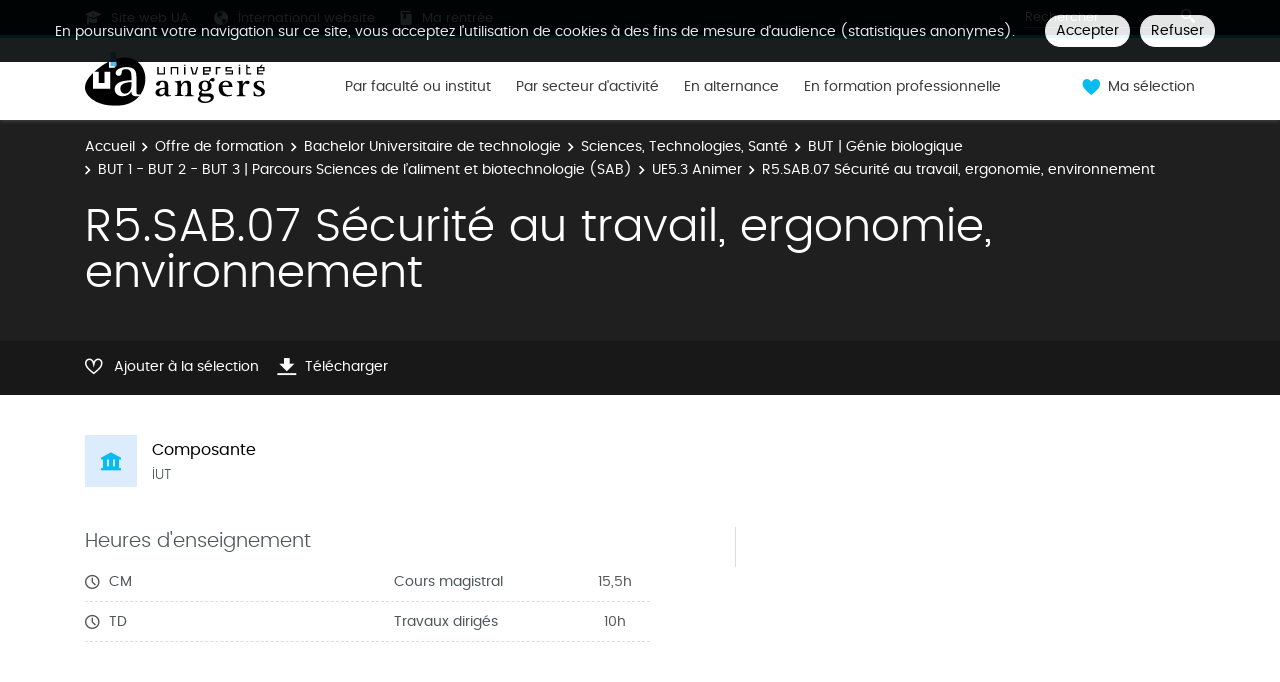

--- FILE ---
content_type: text/html; charset=UTF-8
request_url: https://formations.univ-angers.fr/fr/offre-de-formation/bachelor-universitaire-de-technologie-BUT/sciences-technologies-sante-STS/but-genie-biologique-KQAM7IR9/but-1-but-2-but-3-parcours-sciences-de-l-aliment-et-biotechnologie-sab-KRARHPK6/ue5-3-animer-LRTCNS8J/r5-sab-07-securite-au-travail-ergonomie-environnement-LRTCNSP8.html
body_size: 6906
content:

<!DOCTYPE html>
<html xmlns="http://www.w3.org/1999/xhtml" xml:lang="fr" lang="fr"><head><meta http-equiv="Content-Type" content="text/html; charset=UTF-8" /><meta content="width=device-width, initial-scale=1, shrink-to-fit=no, maximum-scale=1, user-scalable=0" name="viewport" /><meta content="Ametys CMS Open source (http://www.ametys.org)" name="generator" /><link href="/favicon.ico" type="image/x-icon" rel="icon" /><link href="/favicon.ico" type="image/x-icon" rel="shortcut icon" /><meta content="width=device-width, initial-scale=1, shrink-to-fit=no, maximum-scale=1, user-scalable=0" name="viewport" /><title>R5.SAB.07 S&eacute;curit&eacute; au travail, ergonomie, environnement - Catalogue des formations</title><meta name="generator" content="Ametys CMS Open source (http://www.ametys.org)" /><meta content="Ametys V4" name="author" /><meta content="Ametys V4" name="copyright" /><meta content="fr" name="language" /><meta content="15 days" name="revisit-after" /><meta content="R5.SAB.07 S&eacute;curit&eacute; au travail, ergonomie, environnement" name="DC.title" /><meta content="c.pro#utilisateurs-ldap" name="DC.creator" /><meta content="c.pro#utilisateurs-ldap" name="DC.publisher" /><meta content="j.gabory#utilisateurs-ldap" name="DC.contributor" /><meta content="2025-08-27" name="DC.date" /><meta content="Text" name="DC.type" /><meta content="text/html" name="DC.format" /><meta content="courseContent://26e66aa6-74b3-4016-b5d7-39c38806eaa4" name="DC.identifier" /><meta content="fr" name="DC.language" /><meta content="fr" name="DC.coverage" /><!----><noscript><div><img alt="" style="border:0" src="https://piwik.univ-angers.fr//piwik.php?idsite=21&amp;rec=1" /></div></noscript><link href="/plugins/cms/dublincore/content.rdf?contentId=courseContent://26e66aa6-74b3-4016-b5d7-39c38806eaa4" rel="meta" /><link type="text/css" rel="stylesheet" href="/_plugins/web/resources-minimized/LTE3MzI4NDcyMjQ.css" /><link type="text/css" rel="stylesheet" href="/_plugins/web/resources-minimized/LTY3ODQwNzUxOQ.css" media="print,screen" /><link type="text/css" rel="stylesheet" href="/_plugins/web/resources-minimized/LTg1Mjc2Njc3.css" media="screen" /><link type="text/css" rel="stylesheet" href="/_plugins/web/resources-minimized/MTg5OTE5MzY2NQ.css" /><script type="text/javascript" src="/_plugins/web/resources-minimized/LTk1Mjg1MDIzOQ.js"></script><script type="text/javascript"><!--

            $ = $j = jQuery.noConflict();
        
// --></script><script type="text/javascript" src="/_plugins/web/resources-minimized/LTIwMjI5MzUyMTY.js"></script><script type="text/javascript"><!--

            mejs.i18n.language('fr');
        
// --></script><script type="text/javascript"><!--

            ametysUser = null;
            
            var _ametysUserCallbacks = [];
            var _ametysUserRunning = false;
            
            var _fillUserInputs = function(id, field, callback)
            {
                if (this[field])
                {
                    var input = document.getElementById(id);
                    if (!input.value)
                    {
                        input.value = this[field];
                        if (typeof callback == "function")
                        {
                           callback(id, input, this[field]);
                        }
                    }
                }
            }
            
            
            
            function getAmetysUser(callback)
            {
                if (ametysUser && typeof(callback) == "function")
                {
                    callback(ametysUser);
                }
                else
                {
                    if (typeof(callback) == "function")
                    {
                        _ametysUserCallbacks.push(callback);
                    }
                    
                    if (!_ametysUserRunning)
                    {
                        _ametysUserRunning = true;
                        
                        $j.ajax({
                            url: "/_plugins/cms/current-user",
                            dataType: "json",
                            error: function(result, status, error) {
                                console.log(error);
                                ametysUser = null;
                                _ametysUserRunning = false;
                            },
                            success: function(user) {
                                ametysUser = user;
                                
                                if (ametysUser)
                                {
                                    ametysUser.fill = _fillUserInputs;
                                }
                                
                                for (var i=0; i < _ametysUserCallbacks.length; i++)
                                {
                                    try 
                                    {
                                        _ametysUserCallbacks[i](ametysUser);
                                    } 
                                    catch(e) 
                                    {
                                        console.error("Failed to invoked callback function " + _ametysUserCallbacks[i].name + ":", e);
                                    }
                                }
                                
                                _ametysUserRunning = false;
                            }
                        });
                    }
                }
            }
        
// --></script><script type="text/javascript"><!--

           ametysCookieConsentListener = [];
            
           
                function ametysCallCookieConsentListener(accept)
                {
                    for (var i = 0; i < ametysCookieConsentListener.length; i++)
                    {
                       ametysCookieConsentListener[i].apply(window, [accept]);
                    }
                }

                
                    var ametysCookieExpireDay = 390;
                    
                    function ametysRefuseCookieConsent()  
                    {
                        $j.cookie('ametysHasConsent', false, {expires: ametysCookieExpireDay, path: '' || '/'});
                        
                        ametysCallCookieConsentListener(false);
                        ametysHideInformCookieConsent();
                    }
            
                    function ametysAcceptCookieConsent()
                    {
                        $j.cookie('ametysHasConsent', true, {expires: ametysCookieExpireDay, path: '' || '/'});
                        
                        
                        ametysHideInformCookieConsent();
                    }
            
                    function ametysHideInformCookieConsent() 
                    {
                        $j("#cookie-banner").hide();
                    }
                    
                
// --></script><script type="text/javascript" src="/_plugins/web/resources-minimized/LTEwNDk3NTMxNTQ.js"></script><script type="text/javascript"><!--

            AmetysFront.CONTEXT_PATH = '';
            AmetysFront.ABSOLUTE_CONTEXT_PATH = 'https://formations.univ-angers.fr';
            AmetysFront.URI_PREFIX = '';
            AmetysFront.ABSOLUTE_URI_PREFIX = 'https://formations.univ-angers.fr';
            AmetysFront.MAX_UPLOAD_SIZE = 167772160 - 1000; // 1000 for request overhead
                
            AmetysFront.setAppParameter('siteName', 'odf');
            AmetysFront.setAppParameter('sitemapLanguage', 'fr');
            AmetysFront.setAppParameter('locale', 'fr');
        
// --></script><script type="text/javascript" src="/_plugins/web/resources-minimized/LTE0NDI3MjgwMzE.js"></script><script type="text/javascript"><!--

          $(document).on('ready', function () {
            // initialization of popups
            $.HSCore.components.HSPopup.init('.js-fancybox', {
              transitionEffect: false
            });
          });
        
// --></script><script type="text/javascript"><!--

            contextPath = ""; 
        
// --></script><script type="text/javascript" src="/_plugins/web/resources-minimized/LTEzNzU4NTUzMDI.js"></script><script type="text/javascript"><!--

			      var _paq = _paq || [];
			      
			      ametysCookieConsentListener.push(function(accept) {
                    if (accept)
                    {
                        _paq.push(["setDocumentTitle", document.domain + "/" + document.title]);
                        _paq.push(['setConsentGiven']);
	                  (function() {
	                    var u="https://piwik.univ-angers.fr//";
	                    _paq.push(["setTrackerUrl", u+"piwik.php"]);
	                    
	                    var searchTracking = false;
	                    
	                        var searchKeyword = "";
	                        if (searchKeyword != '')
	                        {
	                            // Internal search tracking on a search result page
	                            _paq.push(["trackSiteSearch", searchKeyword, false, false]);
	                            searchTracking = true;
	                        }
	                    
	                    
	                    if (!searchTracking)
	                    {
	                        _paq.push(["trackPageView"]);
	                    }
	                    _paq.push(["enableLinkTracking"]);
	                    _paq.push(["setSiteId", "21"]);
	                    var d=document, g=d.createElement("script"), s=d.getElementsByTagName("script")[0]; g.type="text/javascript";
	                    g.defer=true; g.async=true; g.src=u+"piwik.js"; s.parentNode.insertBefore(g,s);
	                  })();
	                    }
	                    else
	                    {
	                        _paq.push(['forgetConsentGiven']);
	                    }
	                });
			
// --></script><script type="text/javascript" src="/_plugins/web/resources-minimized/MjExMDgzMTk3NQ.js"></script></head><body><header data-header-fix-effect="slide" data-header-fix-moment="600" id="js-header" class="ametys-header"><div class="ametys-header-top"><div class="container"><div class="ametys-header-top-inner"><div class="ametys-header-top-left" id="partitionMenu"><button data-toggle-invoker="" type="button" class="ametys-header-partition-menu-invoker">Aller &agrave;<span class="ametys-header-partition-menu-invoker__icon ametys-icon-angle-down"></span></button><ul data-toggle-target="" class="ametys-header-partition-menu"><li class="ametys-header-partition-menu__item"><a href="https://univ-angers.fr" class="ametys-header-partition-menu__link"><span class="ametys-header-partition-menu__item-icon ametys-icon-graduation-cap"></span>
                    Site web UA
                </a></li><li class="ametys-header-partition-menu__item"><a href="https://univ-angers.fr/en" class="ametys-header-partition-menu__link"><span class="ametys-header-partition-menu__item-icon  ametys-icon-globe"></span>
                    International website
                </a></li><li class="ametys-header-partition-menu__item"><a href="http://marentree.univ-angers.fr/fr/index.html" class="ametys-header-partition-menu__link"><span class="ametys-header-partition-menu__item-icon ametys-icon-book"></span>
                    Ma rentr&eacute;e
                </a></li></ul></div><script><!--

          $('#partitionMenu').HSAmetysToggle();

          $(window).on('resize', function() {
            if(window.innerWidth >= 768) {
              $('#partitionMenu').HSAmetysToggle('reset');
            }
          });
        
// --></script><div class="ametys-header-top-right"><form action="/fr/index/resultats-recherche-formation.html"><div class="ametys-header-search"><input name="submit-form" type="hidden" /><input placeholder="Rechercher" type="search" name="user.input.criterion.common$titleorwording$textfield$1" class="ametys-header-search__control" /><button type="submit" class="ametys-header-search__btn"><span class="ametys-icon-magnifier"></span></button></div></form></div></div></div></div><div class="ametys-header-main"><div class="container"><div class="ametys-header-main-inner"><div class="ametys-header-logo"><a href="/fr/index.html"><img alt="Catalogue des formations" src="/skins/odfUA/resources/templates/common/img/logo-header.svg" class="ametys-header-logo__img-desktop" /><img alt="Catalogue des formations" src="/skins/odfUA/resources/templates/common/img/logo-header-mobile.svg" class="ametys-header-logo__img-mobile" /></a></div><div class="ametys-header-menu-wrap"><button data-target="#mainMenu" data-toggle="collapse" aria-controls="navBar" aria-expanded="false" type="button" class="ametys-hamburger"><span class="ametys-hamburger__box"><span class="ametys-hamburger__inner"></span></span></button><ul class="ametys-header-menu collapse" id="mainMenu"><li data-max-width="60%" data-animation-out="fadeOut" data-animation-in="fadeIn" class="ametys-header-menu__item"><a aria-expanded="false" aria-haspopup="true" href="/fr/formations-par-composantes.html" class="ametys-header-menu__link">Par facult&eacute; ou institut</a></li><li data-max-width="60%" data-animation-out="fadeOut" data-animation-in="fadeIn" class="ametys-header-menu__item"><a aria-expanded="false" aria-haspopup="true" href="/fr/par-secteur-d-activite.html" class="ametys-header-menu__link">Par secteur d&#039;activit&eacute;</a></li><li data-max-width="60%" data-animation-out="fadeOut" data-animation-in="fadeIn" class="ametys-header-menu__item"><a aria-expanded="false" aria-haspopup="true" href="/fr/en-alternance.html" class="ametys-header-menu__link">En alternance</a></li><li data-max-width="60%" data-animation-out="fadeOut" data-animation-in="fadeIn" class="ametys-header-menu__item"><a aria-expanded="false" aria-haspopup="true" href="/fr/en-formation-professionnelle.html" class="ametys-header-menu__link">En formation professionnelle</a></li></ul></div><script><!--


              $.HSCore.helpers.HSHamburgers.init('.ametys-hamburger');

              $('.ametys-header-menu').HSMegaMenu({
                  
                event: 'hover',
                pageContainer: $('.container'),
                breakpoint: 767
                  
              });
                        
        
// --></script><ul class="ametys-header-profile-menu"><li class="ametys-header-profile-menu__item ametys-dropdown"><a data-dropdown-animation-out="fadeOut" data-dropdown-animation-in="fadeIn" data-dropdown-hide-on-scroll="false" data-dropdown-delay="0" data-dropdown-duration="200" data-dropdown-type="css-animation" data-dropdown-target="#basket" data-dropdown-event="hover" aria-expanded="false" aria-haspopup="true" aria-controls="basket" href="#" class="ametys-header-profile-menu__link ametys-dropdown-invoker" id="basketInvoker"><span class="ametys-header-profile-menu__item-icon"><span style="display: none" class="ametys-header-profile-menu__item-badge"></span><span class="ametys-icon-heart"></span></span><span class="d-none d-md-inline">Ma s&eacute;lection</span></a><div aria-labelledby="basketInvoker" class="ametys-dropdown-content u-dropdown--hidden" id="basket"><div class="ametys-basket"><div class="js-scrollbar ametys-basket-body"><p class="ametys-basket-empty g-px-10 g-my-20">Votre s&eacute;lection est vide.<br /><br />Enregistrez les dipl&ocirc;mes, parcours ou enseignements de votre choix.</p><ul class="ametys-basket-products"><li></li></ul></div><footer class="ametys-basket-footer"><div class="ametys-basket-checkout-btn-wrap"><a href="javascript:ODFCart.download(&#039;odf&#039;)" class="ametys-basket-checkout-btn">T&eacute;l&eacute;charger</a></div></footer></div></div><script type="text/template" id="cart-item-preview-template"><li class="ametys-basket-products__item"><span class="ametys-basket-products-categories__item-icon {{typeIcon}}"></span><div class="ametys-basket-products__item-description"><p class="ametys-basket-products__item-degree" data-parent-title="{{parentProgramTitle}}">{{parentProgramTitle}}</p><h4 class="ametys-basket-products__item-title"><a href="{{pagePath}}">{{title}}</a></h4></div><button onclick="ODFCart.removeItem('{{id}}', ODFCart.emptyCallback)" type="button" class="ametys-basket-products__item-remove">&times;</button></li></script><script type="text/javascript"><!--

            $j(document).ready(function() {
            
                function _updateCartPreview()
                {
                    ODFCart.getItems('fr', 'cart', function(items) {
                        
                        var previewWrap = $j('.ametys-basket-body').find('.ametys-basket-products');
                        previewWrap.empty();
                            
                        if (items.length > 0)
                        {
                            $j('.ametys-basket-empty').hide();
                            $j('.ametys-basket-footer').show();
                            $j('.ametys-basket-body').addClass('non-empty');
                            
                            var template = $j("#cart-item-preview-template").html();
                            $j(items).each(function(index, item) {
                               var html = template.replace(/{{title}}/ig, item.title)
                                    .replace(/{{pageTitle}}/ig, item.pageTitle)
                                    .replace(/{{pagePath}}/ig, "/fr/" + item.pagePath + ".html")
                                    .replace(/{{id}}/ig, item.id)
                                    .replace(/{{contentTypeLabel}}/ig, item.contentTypeLabel)
                                    .replace(/{{parentProgramTitle}}/ig, item.parentProgramTitle ? item.parentProgramTitle : '')
                                    .replace(/{{typeIcon}}/ig, item.contentTypeId == 'org.ametys.plugins.odf.Content.course' ? 'ametys-icon-board' : 'ametys-icon-graduation-cap-alt')
                                    .replace(/{{view}}/ig, item.view ? item.view : '');
                                    
                               previewWrap.append(html);
                            });
                        }
                        else
                        {
                            $j('.ametys-basket-empty').show();
                            $j('.ametys-basket-footer').hide();
                            $j('.ametys-basket-body').removeClass('non-empty');
                        }
                    });
                }
                
                ODFCart.registerListener(_updateCartPreview);
                _updateCartPreview();
            });
        
// --></script><script type="text/javascript"><!--

                    $j(document).ready(function() {
                        function _updateCartCounter()
                        {
                            ODFCart.getItemsCount(function(count){
                                if (count > 0)
                                {
                                    $j('#basketInvoker').find('.ametys-header-profile-menu__item-badge').show();
                                    $j('#basketInvoker').find('.ametys-header-profile-menu__item-badge').html(count);
                                }
                                else
                                {
                                    $j('#basketInvoker').find('.ametys-header-profile-menu__item-badge').hide();
                                    $j('#basketInvoker').find('.ametys-header-profile-menu__item-badge').html(count);
                                }
                            });
                        }
                        
                        ODFCart.registerListener(_updateCartCounter);
                        
                        _updateCartCounter();
                    });
                    
                
// --></script></li></ul><script type="text/javascript"><!--

            $j(document).ready(function() {
                var _getAmetysUserCb = function(user)
                {
                    if (user)
                    {
                        $j('#userMenuItem').find('.ametys-header-profile-menu__item-text').html(user.fullname);
                        $j('#userMenuItem').show();
                        $j('#userConnectItem').hide();
                    }
                    else
                    {
                        $j('#userMenuItem').hide();
                        $j('#userConnectItem').show();
                    }
                }
                
                getAmetysUser(_getAmetysUserCb);
            });
        
// --></script></div></div></div></header><main class="ametys-main"><div data-ametys-zone="default" id="ametys-cms-zone-default"><div data-ametys-zone-level="1" id="ametys-cms-zone-default-item-N10084" class="first last"><div class="ametys-cms-content  wrapper"><div style="min-height: 280px;" class="ametys-main-banner-alt"><div class="container position-relative g-z-index-3"><ul class="ametys-breadcrumbs mb-0"><li class="ametys-breadcrumbs__item"><a href="/fr/index.html" class="ametys-breadcrumbs__link">Accueil</a></li><li class="ametys-breadcrumbs__item"><a href="/fr/offre-de-formation.html" class="ametys-breadcrumbs__link">Offre de formation</a></li><li class="ametys-breadcrumbs__item"><a href="/fr/offre-de-formation/bachelor-universitaire-de-technologie-BUT.html" class="ametys-breadcrumbs__link">Bachelor Universitaire de technologie</a></li><li class="ametys-breadcrumbs__item"><a href="/fr/offre-de-formation/bachelor-universitaire-de-technologie-BUT/sciences-technologies-sante-STS.html" class="ametys-breadcrumbs__link">Sciences, Technologies, Sant&eacute;</a></li><li class="ametys-breadcrumbs__item"><a href="/fr/offre-de-formation/bachelor-universitaire-de-technologie-BUT/sciences-technologies-sante-STS/but-genie-biologique-KQAM7IR9.html" class="ametys-breadcrumbs__link">BUT | G&eacute;nie biologique</a></li><li class="ametys-breadcrumbs__item"><a href="/fr/offre-de-formation/bachelor-universitaire-de-technologie-BUT/sciences-technologies-sante-STS/but-genie-biologique-KQAM7IR9/but-1-but-2-but-3-parcours-sciences-de-l-aliment-et-biotechnologie-sab-KRARHPK6.html" class="ametys-breadcrumbs__link">BUT 1 - BUT 2 - BUT 3 | Parcours Sciences de l&rsquo;aliment et biotechnologie (SAB)</a></li><li class="ametys-breadcrumbs__item"><a href="/fr/offre-de-formation/bachelor-universitaire-de-technologie-BUT/sciences-technologies-sante-STS/but-genie-biologique-KQAM7IR9/but-1-but-2-but-3-parcours-sciences-de-l-aliment-et-biotechnologie-sab-KRARHPK6/ue5-3-animer-LRTCNS8J.html" class="ametys-breadcrumbs__link">UE5.3 Animer</a></li><li class="ametys-breadcrumbs__item">R5.SAB.07 S&eacute;curit&eacute; au travail, ergonomie, environnement</li></ul></div><div class="container position-relative g-z-index-4 my-auto"><h1 class="ametys-main-banner-alt__title mb-0">R5.SAB.07 S&eacute;curit&eacute; au travail, ergonomie, environnement</h1></div><footer class="ametys-main-banner-alt-footer g-z-index-3"><div class="container"><div class="ametys-main-banner-alt-footer-inner"><div class="ametys-main-banner-alt-footer-section"><ul class="ametys-main-banner-alt-action-list"><li class="ametys-main-banner-alt-action-list__item"><a data-tf-active-icon="ametys-icon-heart" data-tf-default-icon="ametys-icon-heart-alt-2" data-tf-active-text="Retirer de la s&eacute;lection" data-tf-default-text="Ajouter &agrave; la s&eacute;lection" data-tf-is-in-wishlist="out" href="#" class="ametys-main-banner-alt-action-list__link" id="header-add-to-wishlist"><span data-tf-icon="data-tf-icon" style="width: 20px;" class="ametys-main-banner-alt-action-list__item-icon ametys-icon-heart-alt-2"></span><span data-tf-text="data-tf-text" class="ametys-main-banner-alt-action-list__item-text">Ajouter &agrave; la s&eacute;lection</span></a><script><!--

                $j(document).ready(function() {
            
                    
                    
                    function _updateLink(answer)
                    {
                        $j.HSCore.components.HSToggleFavorite.init('#header-add-to-wishlist', {
                            isInWishList: answer,
                            itemId: "courseContent://26e66aa6-74b3-4016-b5d7-39c38806eaa4",
                            itemTitle: "R5.SAB.07 S\u00E9curit\u00E9 au travail, ergonomie, environnement",
                            callback: ODFCart.emptyCallback
                        });
                    }
                    
                    ODFCart.hasItem('courseContent://26e66aa6-74b3-4016-b5d7-39c38806eaa4', _updateLink);
                });
            
// --></script></li><li class="ametys-main-banner-alt-action-list__item"><a target="_blank" href="/plugins/odf-web/odf/_content/course-r5-sab-07-securite-au-travail-ergonomie-environnement-2-fr-2/R5.SAB.07%20S%C3%A9curit%C3%A9%20au%20travail,%20ergonomie,%20environnement.pdf" class="ametys-main-banner-alt-action-list__link"><span class="ametys-main-banner-alt-action-list__item-icon ametys-icon-download"></span><span class="ametys-main-banner-alt-action-list__item-text">T&eacute;l&eacute;charger</span></a></li></ul></div></div></div></footer></div><div class="ametys-main-content course-single course"><section class="g-py-40"><div class="container"><ul class="ametys-benefits-alt"><li class="ametys-benefits-alt__item"><div class="ametys-benefits-alt__item-icon"><span class="ametys-icon-building"></span></div><div class="ametys-benefits-alt__item-description"><h2 class="ametys-benefits-alt__item-title">Composante</h2><p class="ametys-benefits-alt__item-text">IUT</p></div></li></ul></div></section><div class="container"><div class="ametys-courses-single-two-columns-content"><div class="ametys-courses-single-two-columns-content__body"><section class="g-mb-35"><div class="ametys-richtext"><h3 class="ametys-richtext-title-4">Heures d&#039;enseignement</h3><ul class="ametys-coursepart mb-0" id="courseParts-N101BE"><li class="ametys-coursepart__item"><span class="ametys-coursepart__item-icon ametys-icon-clock"></span><span class="ametys-coursepart__item-title">CM</span><span class="ametys-coursepart__item-text">Cours magistral</span><span class="ametys-coursepart__item-badge ametys-coursepart__item-badge--total">15,5h
                </span></li><li class="ametys-coursepart__item"><span class="ametys-coursepart__item-icon ametys-icon-clock"></span><span class="ametys-coursepart__item-title">TD</span><span class="ametys-coursepart__item-text">Travaux dirig&eacute;s</span><span class="ametys-coursepart__item-badge ametys-coursepart__item-badge--total">10h
                </span></li></ul></div></section></div><aside class="ametys-courses-single-two-columns-content__sidebar"></aside></div></div></div></div></div></div></main><footer class="ametys-footer"><div class="container"><div class="ametys-footer-inner"><div class="ametys-footer-left"><div class="ametys-footer-logo"><a href="https://www.univ-angers.fr/fr/index.html"><img alt="Universit&eacute; d&#039;Angers" src="/skins/odfUA/resources/templates/common/img/logo-footer.svg" /></a></div><div class="ametys-footer-address"><p>Universit&eacute; d&#039;Angers <br /> 40 Rue de Rennes <br /> 49035 Angers</p></div><ul class="ametys-footer-social"><li class="ametys-footer-social__item"><a target="_blank" href="https://www.facebook.com/univangers" class="ametys-footer-social__link"><span class="ametys-footer-social__item-icon fab fa-facebook-f"></span></a></li><li class="ametys-footer-social__item"><a target="_blank" href="https://twitter.com/UnivAngers" class="ametys-footer-social__link"><span class="ametys-footer-social__item-icon fab fa-twitter"></span></a></li><li class="ametys-footer-social__item"><a target="_blank" href="https://fr.linkedin.com/school/univangers/" class="ametys-footer-social__link"><span class="ametys-footer-social__item-icon fab fa-linkedin-in"></span></a></li><li class="ametys-footer-social__item"><a target="_blank" href="#" class="ametys-footer-social__link"><span class="ametys-footer-social__item-icon fab fa-youtube"></span></a></li><li class="ametys-footer-social__item"><a target="_blank" href="https://www.instagram.com/UnivAngers/" class="ametys-footer-social__link"><span class="ametys-footer-social__item-icon fab fa-instagram"></span></a></li></ul></div><div class="ametys-footer-middle"><div class="ametys-footer-middle-inner"><div class="ametys-footer-middle-section"><h4 class="ametys-footer-title">Liens</h4><ul class="ametys-footer-menu"><li class="ametys-footer-menu__item"><a href="/fr/acces-directs/contact.html" class="ametys-footer-menu__link">Contact</a></li><li class="ametys-footer-menu__item"><a href="/fr/acces-directs/credits.html" class="ametys-footer-menu__link">Cr&eacute;dits</a></li><li class="ametys-footer-menu__item"><a href="/fr/acces-directs/site-web-general.html" class="ametys-footer-menu__link">Site web g&eacute;n&eacute;ral</a></li><li class="ametys-footer-menu__item"><a href="/fr/acces-directs/ua-talents.html" class="ametys-footer-menu__link">UA Talents</a></li></ul></div></div></div></div></div></footer><script type="text/javascript"><!--

                        (function() { // anonymous function for scope purposes
                            // Show the information banner to the top of the page
                            function showBanner()
                            {
                                if (ametysCookieConsentListener.length > 0)
                                {
                                    
    
        var html = '<div class="cookiebanner-wrapper" id="cookie-banner">'
        + '<div class="cookiebanner">'
        + '<div class="cookiebanner-info">'
        + "En poursuivant votre navigation sur ce site, vous acceptez l'utilisation de cookies à des fins de mesure d'audience (statistiques anonymes)."
        + ' '
        + '</div>'
        + '<div class="cookiebanner-buttons">'
        + '<a href="javascript:ametysAcceptCookieConsent()" class="cookiebanner-accept">'
        + "Accepter"
        + '</a>'
        + ' '
        + '<a href="javascript:ametysRefuseCookieConsent()" class="cookiebanner-refuse">'
        + "Refuser"
        + '</a>'
            
            
        + '</div>'
        + '</div>'
        + '</div>';
    
                                    $j(document.body).prepend(html).addClass('cookiebanner-visible');
                                }
                            }
                        
                            // Get the Internet Explorer version, return -1 if not IE
                            function getInternetExplorerVersion() {
                                var rv = -1;
                                if ($j.browser.msie)  
                                {
                                    rv = $j.browser.version;
                                } 
                                
                                return rv;
                            }
                            
                            // Check the navigator value DoNotTrack to know if the signal is activated and equal to 1
                            function notToTrack() {
                                if ( (navigator.doNotTrack && (navigator.doNotTrack=='yes' || navigator.doNotTrack=='1'))
                                    || ( navigator.msDoNotTrack && navigator.msDoNotTrack == '1') ) {
                                    var isIE = (getInternetExplorerVersion()!=-1)
                                    if (!isIE){    
                                         return true;
                                    }
                                    return false;
                                }
                            }
                        
                            // If the signal equals 0, consent is true
                            function isToTrack() {
                                if ( navigator.doNotTrack && (navigator.doNotTrack=='no' || navigator.doNotTrack==0 )) {
                                    return true;
                                }
                            }
                            
                            
                            var consentCookie =  $j.cookie('ametysHasConsent');
                            if (consentCookie == null) 
                            {
                                // The user has no cookies, we show the banner. 
                                if (notToTrack()) 
                                { 
                                    // Internet explorer DoNotTrack is not activated. Do not ask for consent and just opt him out
                                    ametysCallCookieConsentListener(false);
                                } 
                                else if (isToTrack()) 
                                { 
                                    // Internet explorer DoNotTrack is activated. Do not ask for consent and just opt him in
                                    ametysCallCookieConsentListener(true);
                                } 
                                else 
                                {
                                       
                                          ametysCallCookieConsentListener(true);
                                      
                                
                                    // Otherwise ask the user
                                    $j(window).on("load", showBanner);
                                }
                            } 
                            else 
                            {
                                ametysCallCookieConsentListener(consentCookie == 'true');
                            }
                        })();
                   
// --></script></body></html>


--- FILE ---
content_type: image/svg+xml
request_url: https://formations.univ-angers.fr/skins/odfUA/resources/templates/common/img/logo-footer.svg
body_size: 2558
content:
<?xml version="1.0" encoding="utf-8"?>
<!-- Generator: Adobe Illustrator 22.1.0, SVG Export Plug-In . SVG Version: 6.00 Build 0)  -->
<!DOCTYPE svg PUBLIC "-//W3C//DTD SVG 1.1//EN" "http://www.w3.org/Graphics/SVG/1.1/DTD/svg11.dtd" [
	<!ENTITY ns_extend "http://ns.adobe.com/Extensibility/1.0/">
	<!ENTITY ns_ai "http://ns.adobe.com/AdobeIllustrator/10.0/">
	<!ENTITY ns_graphs "http://ns.adobe.com/Graphs/1.0/">
	<!ENTITY ns_vars "http://ns.adobe.com/Variables/1.0/">
	<!ENTITY ns_imrep "http://ns.adobe.com/ImageReplacement/1.0/">
	<!ENTITY ns_sfw "http://ns.adobe.com/SaveForWeb/1.0/">
	<!ENTITY ns_custom "http://ns.adobe.com/GenericCustomNamespace/1.0/">
	<!ENTITY ns_adobe_xpath "http://ns.adobe.com/XPath/1.0/">
]>
<svg version="1.1" id="Calque_1"  width="300" xmlns:x="&ns_extend;" xmlns:i="&ns_ai;" xmlns:graph="&ns_graphs;"
	 xmlns="http://www.w3.org/2000/svg" xmlns:xlink="http://www.w3.org/1999/xlink" x="0px" y="0px" viewBox="0 0 200.5 56.7"
	 style="enable-background:new 0 0 200.5 56.7;" xml:space="preserve">
<style type="text/css">
	.st0{fill:#FFFFFF;}
</style>
<switch>
	<foreignObject requiredExtensions="&ns_ai;" x="0" y="0" width="1" height="1">
		<i:pgfRef  xlink:href="#adobe_illustrator_pgf">
		</i:pgfRef>
	</foreignObject>
	<g i:extraneous="self">
		<g>
			<path class="st0" d="M77.3,12.4l2.2-8.3h2.4l2,8.2l1.9-8.2h2.3l-3.1,10.7h-2.5l-2.1-7.5l-2.1,7.5H76L73,4.1h2.3L77.3,12.4z"/>
			<path class="st0" d="M91.7,8.5h3.6v1.7h-3.6v3h4v1.7h-6.2V4.1h6.2v1.7h-4V8.5z"/>
			<path class="st0" d="M103.5,13.2v1.6h-5.6V4.1h2.2v9.1H103.5z"/>
			<path class="st0" d="M109.9,4c2.3,0,4.2,1.2,5,3.4h-2.6c-0.5-1-1.3-1.4-2.5-1.4c-1.9,0-3.3,1.4-3.3,3.5c0,2.1,1.3,3.5,3.3,3.5
				c1.1,0,1.9-0.4,2.5-1.4h2.6c-0.8,2.2-2.8,3.4-5,3.4c-3,0-5.5-2.3-5.5-5.5C104.4,6.2,106.8,4,109.9,4z"/>
			<path class="st0" d="M121.7,4c3,0,5.5,2.3,5.5,5.5c0,3.2-2.4,5.5-5.5,5.5c-3,0-5.5-2.3-5.5-5.5C116.2,6.2,118.6,4,121.7,4z
				 M121.7,5.9c-1.9,0-3.3,1.4-3.3,3.5c0,2.1,1.3,3.5,3.3,3.5c1.9,0,3.3-1.4,3.3-3.5C124.9,7.3,123.6,5.9,121.7,5.9z"/>
			<path class="st0" d="M134.7,12l3.4-7.9h2.4v10.7h-2.1V8l-2.9,6.8h-1.5L131,8.1v6.7h-2.2V4.1h2.4L134.7,12z"/>
			<path class="st0" d="M148.6,12l3.4-7.9h2.4v10.7h-2.1V8l-2.9,6.8h-1.5l-2.9-6.7v6.7h-2.2V4.1h2.4L148.6,12z"/>
			<path class="st0" d="M158,4.7c0,0.4-0.3,0.7-0.7,0.7c-0.4,0-0.7-0.3-0.7-0.7c0-0.5,0.3-0.8,0.7-0.8C157.6,4,158,4.3,158,4.7z
				 M158,6.6c0,0.4-0.3,0.7-0.7,0.7c-0.4,0-0.7-0.3-0.7-0.7c0-0.4,0.3-0.7,0.7-0.7C157.6,5.9,158,6.2,158,6.6z M158,8.5
				c0,0.4-0.3,0.7-0.7,0.7c-0.4,0-0.7-0.3-0.7-0.7c0-0.4,0.3-0.7,0.7-0.7C157.6,7.8,158,8.1,158,8.5z M158,10.4
				c0,0.4-0.3,0.7-0.7,0.7c-0.4,0-0.7-0.3-0.7-0.7c0-0.4,0.3-0.7,0.7-0.7C157.6,9.7,158,10,158,10.4z M158.1,12.3
				c0,0.4-0.3,0.7-0.7,0.7c-0.4,0-0.7-0.3-0.7-0.7c0-0.4,0.3-0.7,0.7-0.7C157.8,11.6,158.1,11.9,158.1,12.3z M159.5,13.9
				c0,0.4-0.3,0.7-0.7,0.7c-0.4,0-0.7-0.3-0.7-0.7c0-0.4,0.3-0.7,0.7-0.7C159.2,13.2,159.5,13.5,159.5,13.9z M161.5,14.2
				c0,0.4-0.3,0.7-0.7,0.7c-0.4,0-0.7-0.3-0.7-0.7c0-0.4,0.3-0.7,0.7-0.7C161.2,13.5,161.5,13.8,161.5,14.2z M163.5,13.9
				c0,0.4-0.3,0.7-0.7,0.7c-0.4,0-0.7-0.3-0.7-0.7c0-0.4,0.3-0.7,0.7-0.7C163.2,13.2,163.5,13.5,163.5,13.9z M164.9,12.3
				c0,0.4-0.3,0.7-0.7,0.7c-0.4,0-0.7-0.3-0.7-0.7c0-0.4,0.3-0.7,0.7-0.7C164.6,11.6,164.9,11.9,164.9,12.3z M165,4.7
				c0,0.4-0.3,0.7-0.7,0.7c-0.4,0-0.7-0.3-0.7-0.7c0-0.4,0.3-0.8,0.7-0.8C164.7,4,165,4.3,165,4.7z M165,6.6c0,0.4-0.3,0.7-0.7,0.7
				c-0.4,0-0.7-0.3-0.7-0.7c0-0.5,0.3-0.7,0.7-0.7C164.7,5.9,165,6.2,165,6.6z M165,8.5c0,0.4-0.3,0.7-0.7,0.7
				c-0.4,0-0.7-0.3-0.7-0.7c0-0.4,0.3-0.7,0.7-0.7C164.7,7.8,165,8.1,165,8.5z M165,10.4c0,0.4-0.3,0.7-0.7,0.7
				c-0.4,0-0.7-0.3-0.7-0.7c0-0.4,0.3-0.7,0.7-0.7C164.7,9.7,165,10,165,10.4z"/>
			<path class="st0" d="M174.1,14.8l-4.8-7.4v7.4h-2.2V4.1h2.2l4.8,7.4V4.1h2.2v10.7H174.1z"/>
			<path class="st0" d="M178.4,2c0-0.7,0.6-1.2,1.2-1.2c0.7,0,1.2,0.6,1.2,1.2c0,0.7-0.6,1.2-1.2,1.2C179,3.3,178.4,2.7,178.4,2z
				 M180.7,14.8h-2.2V4.1h2.2V14.8z"/>
			<path class="st0" d="M190.3,5.8h-2.9v9h-2.1v-9h-2.9V4.1h7.9V5.8z"/>
			<path class="st0" d="M195.8,9.2l2.3-5h2.4l-3.6,7v3.7h-2.2v-3.7l-3.6-7h2.4L195.8,9.2z"/>
		</g>
		<g>
			<path class="st0" d="M53.8,41.9V26c0-6-1.7-10.2-10.7-10.2c-4.6,0-11,2.1-11,6.3c0,1.7,1.4,2.9,3.2,2.9c1.1,0,3.1-0.7,3.1-3.3
				c0-2,0.5-3.7,4.6-3.7c5.6,0,5.6,4.7,5.6,9.2v2.4c-5,0.4-17.5,0.4-17.5,9.7c0,4.2,3.4,7.2,8,7.2c4.5,0,7.4-1.8,9.4-4.7h0.1
				c0,2.8,1.1,4.7,5,4.7c0.8,0,1.6,0,3.3-0.2l-1.1,1.2c-5,5.3-12.7,9.1-23.8,9.1c-20,0-32-10.1-32-19.2c0-4.3,2.3-9.4,8.3-15.3v16.4
				h18v-18h-6v12h-6v-12H10C15.1,16,20.2,12.5,25.1,10v6.5v0h6V15h-4.5V0h6v7.1c3.1-0.9,6.1-1.4,8.9-1.4c13.1,0,21.7,10.3,21.7,22.7
				c0,5.4-1.5,11.4-5.1,16.4c-1.1,0.1-1.3,0.1-1.5,0.1C54.5,44.9,53.8,44.1,53.8,41.9z M41.5,43.9c4.3,0,7.1-4,7.1-8.4v-3.8
				C45.5,31.8,37,32.3,37,38.3C37,41.6,39.2,43.9,41.5,43.9z"/>
		</g>
		<g>
			<g>
				<g>
					<path class="st0" d="M85.9,45.1c-0.9,0.3-1.8,0.5-2.9,0.5c-1.7,0-2-0.9-2.2-1.8c-0.6,0.6-1.8,1.8-3.8,1.8c-1.9,0-3.6-1.3-3.6-3
						c0-3.7,5.7-3.9,7.4-4v-1.3c0-1.4,0-3.4-1.9-3.4c-2.8,0-0.9,3.2-3.4,3.2c-0.8,0-1.6-0.4-1.6-1.3c0-1.9,2.8-2.7,5.1-2.7
						c3.5,0,4.6,1.3,4.6,4.3v5.2c0,1.6,0.3,2.2,1.3,2.2c0.4,0,0.7-0.1,1.1-0.2V45.1z M80.7,39.6c-1.1,0-4.4,0.2-4.4,2.7
						c0,1,0.6,1.9,1.8,1.9c1.6,0,2.6-1.1,2.6-3V39.6z"/>
					<path class="st0" d="M88.8,44.8c1.6,0,2.1-0.5,2.1-2.3v-6.2c0-1.9-1-2.1-2.1-2.1v-0.6l4.9-0.6v3.1h0.1c0.6-1.1,1.9-3.1,4.6-3.1
						c2.8,0,3.4,1.5,3.4,3.5v6c0,1.8,0.5,2.3,2.1,2.3v0.6h-7v-0.6c1.6,0,2.1-0.5,2.1-2.3v-3.9c0-3.2-0.4-4-1.8-4
						c-1.6,0-3.4,2.7-3.4,4.4v3.5c0,1.8,0.5,2.3,2.1,2.3v0.6h-7V44.8z"/>
					<path class="st0" d="M115.8,43.2c2,0,4.2,0.7,4.2,3.1c0,2.1-2.6,4.6-7.1,4.6c-4.1,0-5.8-1.9-5.8-3.1c0-1.2,1.1-2,1.8-2.5
						c-0.3-0.3-0.9-0.7-0.9-1.6c0-1.3,1.3-2.6,1.7-3c-0.8-0.5-1.9-1.3-1.9-3.4c0-2.7,2-4.3,5.2-4.3c1.3,0,2.3,0.4,3,0.7
						c0.5-1,1.4-2.9,3.1-2.9c0.8,0,1.5,0.6,1.5,1.5c0,0.8-0.6,1.5-1.5,1.5c-0.4,0-0.7-0.1-0.9-0.3c-0.2-0.1-0.3-0.3-0.5-0.3
						c-0.5,0-0.8,0.6-1,1c0.8,0.6,1.5,1.4,1.5,3.1c0,2.6-2.1,4.2-5.1,4.2c-1.2,0-1.8-0.2-2.4-0.4c-0.3,0.3-0.6,0.8-0.6,1.2
						c0,0.7,0.6,1,1.5,1H115.8z M109.7,45.7c-0.3,0.5-0.5,0.9-0.5,1.5c0,1.1,1.3,2.7,3.8,2.7c2.7,0,4.6-1.5,4.6-2.7
						c0-1.1-1.3-1.5-2.5-1.5H109.7z M112.9,40.6c1.7,0,2.3-1.5,2.3-3.3c0-1.8-0.6-3.4-2.3-3.4c-2,0-2.3,2.1-2.3,3.4
						C110.6,39.3,111.1,40.6,112.9,40.6"/>
					<path class="st0" d="M134.5,44.9c-0.5,0.2-2,0.7-3.8,0.7c-4.3,0-6.8-2.4-6.8-6.8c0-4,2.1-5.9,5.8-5.9c4.4,0,5.1,2.8,5.1,5h-7.9
						c0,2.8,1.1,6.5,5.1,6.5c1.1,0,2-0.3,2.6-0.4V44.9z M132,36.9c0-1.7-0.5-3-2.4-3c-2.1,0-2.7,2-2.7,3H132z"/>
					<path class="st0" d="M138.3,44.8c1.6,0,2.1-0.5,2.1-2.3v-6.2c0-1.9-1-2.1-2.1-2.1v-0.6l4.9-0.6V36h0.1c0.5-1.2,1.5-3.1,3.8-3.1
						c0.6,0,1.5,0.5,1.5,1.4c0,0.9-0.7,1.5-1.5,1.5c-1,0-0.8-0.6-1.7-0.6c-0.9,0-2.1,1.6-2.1,4.3v3c0,1.8,0.5,2.3,2.1,2.3v0.6h-7
						V44.8z"/>
					<path class="st0" d="M159.3,36.5c-0.1-0.9-0.7-2.7-2.8-2.7c-1.2,0-2.1,0.8-2.1,1.7c0,1.7,3.2,2.4,4.9,3.6
						c0.8,0.6,1.5,1.5,1.5,2.8c0,2.2-1.8,3.6-5,3.6c-1.7,0-3.2-0.3-3.9-0.5l-0.2-3.5h0.8c0,1.5,1.1,3.1,3.1,3.1c1.2,0,2.5-0.7,2.5-2
						c0-1.7-2.7-2.2-4.4-3.3c-1.4-0.9-2-1.6-2-3.1c0-2.4,2.2-3.4,4.8-3.4c1.3,0,2.3,0.2,3.2,0.4l0.2,3.1H159.3z"/>
					<polygon class="st0" points="80.9,28 74.8,28 74.8,21.9 75.9,21.9 75.9,27 79.8,27 79.8,21.9 80.9,21.9 					"/>
					<polygon class="st0" points="91.6,21.9 91.6,28 90.6,28 90.6,22.9 86.6,22.9 86.6,28 85.5,28 85.5,21.9 					"/>
					<path class="st0" d="M97.3,21h-1.1v-0.9h1.1V21z M97.3,28h-1.1v-6.1h1.1V28z"/>
					<path class="st0" d="M105.7,28h-2.8l-1.6-6.1h1.1l1.5,5.1h1c0-0.3,1.4-5.1,1.4-5.1h1.1L105.7,28z"/>
					<path class="st0" d="M111.4,28v-6.1h6.1v3.6h-5V27h3.9v1H111.4z M112.5,24.5h3.9V23h-3.9V24.5z"/>
					<polygon class="st0" points="125.4,22.9 122.6,22.9 122.6,28 121.5,28 121.5,21.9 125.4,21.9 					"/>
					<polygon class="st0" points="129.3,28 129.3,27 134.3,27 134.3,25.5 131.8,25.5 129.3,25.5 129.3,21.9 134.4,21.9 134.4,22.9 
						130.4,22.9 130.4,24.5 135.4,24.5 135.4,28 					"/>
					<path class="st0" d="M141.1,21H140v-0.9h1.1V21z M141.1,28H140v-6.1h1.1V28z"/>
					<polygon class="st0" points="148.9,22.9 146.9,22.9 146.9,27 149.8,27 149.8,28 145.8,28 145.8,24.1 145.8,20.2 146.9,20.2 
						146.9,21.9 148.9,21.9 					"/>
					<path class="st0" d="M160.6,25.5v-3.6H158l1.2-1.8h-1.1c0,0-1,1.2-1.4,1.8h-2.2V28h5v-1h-3.9v-1.5H160.6z M155.6,23h3.9v1.5
						h-3.9V23z"/>
				</g>
			</g>
		</g>
	</g>
</switch>
</svg>
